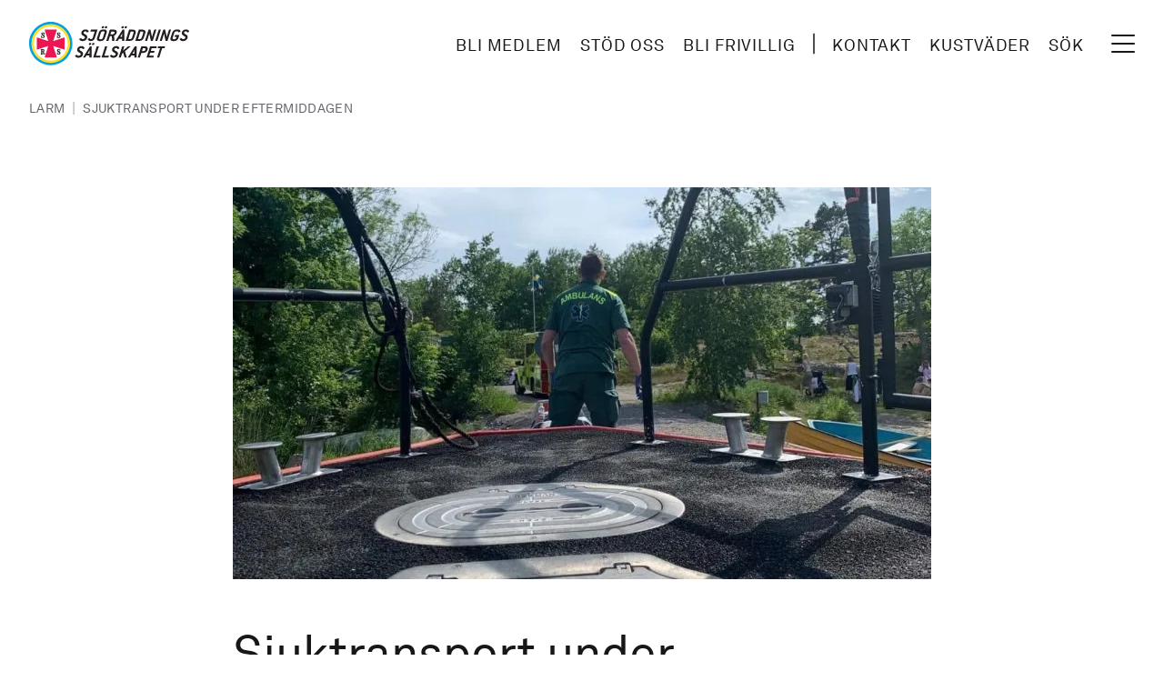

--- FILE ---
content_type: text/html; charset=UTF-8
request_url: https://www.sjoraddning.se/larm/sjoambulans-11
body_size: 15352
content:
<!DOCTYPE html>
<html lang="sv" dir="ltr" prefix="og: https://ogp.me/ns#">
  <head>
    <meta charset="utf-8" />
<meta name="description" content="Första larmet under eftermiddagen är en sjöambulans gällande en person som skurit sig illa. När vi kommer fram har man lyckats stoppa blödningen med hjälp av tryckförband. Personen befinner sig på badbryggan, och det är lite trixande att lasta ombord, men efter en stund löser det sig och vi går mot ambulans 9350 som väntar för att kunna transportera vidare till sjukhus." />
<link rel="canonical" href="https://www.sjoraddning.se/larm/sjoambulans-11" />
<link rel="shortlink" href="https://www.sjoraddning.se/larm/sjoambulans-11" />
<link rel="image_src" href="https://www.sjoraddning.se/sites/default/files/styles/tailwind_news_lg_2x/public/migrated/200619.jpg.webp?itok=lr_fi3rL" />
<meta property="og:site_name" content="Sjöräddningssällskapet" />
<meta property="og:type" content="Larm" />
<meta property="og:url" content="https://www.sjoraddning.se/larm/sjoambulans-11" />
<meta property="og:title" content="Sjuktransport under eftermiddagen, 19 jun 2020 - RS Arkösund" />
<meta property="og:description" content="Första larmet under eftermiddagen är en sjöambulans gällande en person som skurit sig illa. När vi kommer fram har man lyckats stoppa blödningen med hjälp av tryckförband. Personen befinner sig på badbryggan, och det är lite trixande att lasta ombord, men efter en stund löser det sig och vi går mot ambulans 9350 som väntar för att kunna transportera vidare till sjukhus." />
<meta property="og:image" content="https://www.sjoraddning.se/sites/default/files/styles/tailwind_news_lg_2x/public/migrated/200619.jpg.webp?itok=lr_fi3rL" />
<meta property="og:updated_time" content="2023-09-24T10:00:52+02:00" />
<meta property="article:modified_time" content="2023-09-24T10:00:52+02:00" />
<meta property="article:expiration_time" content="2020-06-19T15:12:00+02:00" />
<meta name="twitter:card" content="summary" />
<meta name="twitter:title" content="Sjuktransport under eftermiddagen" />
<meta name="twitter:description" content="Första larmet under eftermiddagen är en sjöambulans gällande en person som skurit sig illa. När vi kommer fram har man lyckats stoppa blödningen med hjälp av tryckförband. Personen befinner sig på badbryggan, och det är lite trixande att lasta ombord, men efter en stund löser det sig och vi går mot ambulans 9350 som väntar för att kunna transportera vidare till sjukhus." />
<meta name="twitter:url" content="https://www.sjoraddning.se/larm/sjoambulans-11" />
<meta name="Generator" content="Drupal 10 (https://www.drupal.org)" />
<meta name="MobileOptimized" content="width" />
<meta name="HandheldFriendly" content="true" />
<meta name="viewport" content="width=device-width, initial-scale=1.0" />
<script type="text/javascript" id="CookieConsent" src="https://policy.app.cookieinformation.com/uc.js" data-culture="sv" data-iab-enabled></script>
<script type="application/ld+json">{
    "@context": "https://schema.org",
    "@graph": [
        {
            "@type": "Article",
            "name": "Sjuktransport under eftermiddagen",
            "headline": "Sjuktransport under eftermiddagen",
            "description": "Första larmet under eftermiddagen är en sjöambulans gällande en person som skurit sig illa. När vi kommer fram har man lyckats stoppa blödningen med hjälp av tryckförband. Personen befinner sig på badbryggan, och det är lite trixande att lasta ombord, men efter en stund löser det sig och vi går mot ambulans 9350 som väntar för att kunna transportera vidare till sjukhus.",
            "image": {
                "@type": "ImageObject",
                "url": "https://www.sjoraddning.se/sites/default/files/styles/tailwind_news_lg_2x/public/migrated/200619.jpg.webp?itok=lr_fi3rL",
                "width": "1456",
                "height": "970"
            },
            "datePublished": "2020-06-19T15:12:00+0200"
        }
    ]
}</script>
<link rel="icon" href="/themes/custom/ssrs/favicon.ico" type="image/vnd.microsoft.icon" />
<script src="/sites/default/files/google_tag/www_sjoraddning_se/google_tag.script.js?t99o5s" defer></script>

    <title>Sjuktransport under eftermiddagen, 19 jun 2020 - RS Arkösund</title>
    <link rel="stylesheet" media="all" href="/sites/default/files/css/css_wf1nVejzcNYpQcfpIloqJIbw0L-sxiHc7kHfaT-0kew.css?delta=0&amp;language=sv&amp;theme=ssrs&amp;include=eJwrLi4q1k_PyU9KzNEtLqnMycxL1ymuLC5JzdVPSixOBQDFXww-" />
<link rel="stylesheet" media="all" href="/sites/default/files/css/css_Dlp2c2_PEQOTLvPtpmBVcliKKZPUuseouSS8a4yf8xQ.css?delta=1&amp;language=sv&amp;theme=ssrs&amp;include=eJwrLi4q1k_PyU9KzNEtLqnMycxL1ymuLC5JzdVPSixOBQDFXww-" />

    
    <link rel="apple-touch-icon" sizes="180x180" href="/themes/custom/ssrs/dist/images/favicons/apple-touch-icon.png">
    <link rel="icon" type="image/png" sizes="32x32" href="/themes/custom/ssrs/dist/images/favicons/favicon-32x32.png">
    <link rel="icon" type="image/png" sizes="16x16" href="/themes/custom/ssrs/dist/images/favicons/favicon-16x16.png">
    <link rel="manifest" href="/themes/custom/ssrs/dist/images/favicons/site.webmanifest">
    <link rel="mask-icon" href="/themes/custom/ssrs/dist/images/favicons/safari-pinned-tab.svg" color="#000000">
    <meta name="msapplication-TileColor" content="#ffffff">
    <meta name="msapplication-config" content="/themes/custom/ssrs/dist/images/favicons/browserconfig.xml">
    <meta name="theme-color" content="#ffffff">
    <meta name="format-detection" content="telephone=no">
    <link rel="preconnect" href="https://fonts.googleapis.com">
    <link rel="preconnect" href="https://fonts.gstatic.com" crossorigin>
    <link href="https://fonts.googleapis.com/css2?family=Libre+Baskerville:ital,wght@0,400;0,700;1,400&display=swap" rel="stylesheet">
  </head>
  <body class="antialiased has-no-js bg-gradient-to-br from-[#FBFCFD] to-[#EBEDEE] text-neutral-900 page-node-type--report">
        <a href="#main-content" class="sr-only focus:not-sr-only">
      Hoppa till huvudinnehåll
    </a>
    <noscript><iframe src="https://www.googletagmanager.com/ns.html?id=GTM-M8MBKFG" height="0" width="0" style="display:none;visibility:hidden"></iframe></noscript>
      <div class="flex flex-col" data-off-canvas-main-canvas>
    <div class="relative flex flex-col min-h-screen">
  <header class="px-[.75rem] py-[.75rem] z-50 bg-white md:px-6 md:py-4 xl:px-8 xl:py-6" role="banner">
  <div class="flex justify-between items-center">
    <div class="flex flex-shrink-0">
        <div class="flex flex-col w-full --branding">
    <div id="block-ssrs-branding">
  
    
        <a class="flex items-center" href="/" title="Home" rel="home">
      <svg title="Site logotype" class="hidden fl:block h-10 xl:h-12 2xl:h-14" fill="none" xmlns="http://www.w3.org/2000/svg" viewBox="0 0 250 68">
        <path d="M110.513 55.733h-10.171c-.205 0-.266-.084-.204-.278l5.409-17.008c.063-.195.177-.279.381-.279h2.843c.175 0 .265.084.204.28l-4.479 14.08c-.062.194-.001.278.204.278h6.743c.175 0 .267.084.204.278l-.754 2.37c-.061.195-.175.28-.38.28ZM123.592 55.733h-10.17c-.205 0-.266-.084-.204-.278l5.409-17.008c.063-.195.177-.279.381-.279h2.842c.176 0 .266.084.204.28l-4.478 14.08c-.062.194-.001.278.204.278h6.743c.176 0 .267.084.204.278l-.754 2.37c-.061.195-.176.28-.381.28ZM94.358 49.155c-.01.029.002.084-.007.112-.054.168-.196.251-.402.251h-2.136c-.204 0-.294-.083-.24-.251.007-.028.054-.083.064-.112l2.165-3.68c.083-.166.34-.618.819-1.482h.087c-.098.864-.122 1.316-.145 1.482l-.205 3.68Zm3.464 6.218-.032-17.008c-.015-.14-.086-.195-.231-.195h-2.107c-.175 0-.251.056-.354.195L84.25 55.373c-.018.056-.056.084-.065.112-.053.166.038.25.242.25h2.923c.146 0 .28-.056.354-.195l1.809-2.928c.073-.14.17-.167.346-.167h4.184c.176 0 .254.028.239.167l-.053 2.928c-.015.139.054.196.23.196h2.955c.205 0 .348-.085.402-.251.009-.028-.012-.056.006-.112Zm4.154-20.883c.312-.976-.239-1.729-1.264-1.729-1.023 0-2.053.753-2.364 1.729-.318 1.004.212 1.729 1.265 1.729 1.024 0 2.053-.752 2.363-1.73Zm-4.943 0c.31-.976-.24-1.729-1.265-1.729-1.023 0-2.053.753-2.364 1.729-.318 1.004.211 1.729 1.265 1.729 1.023 0 2.053-.752 2.364-1.73ZM164.387 49.153c-.01.029.003.084-.007.112-.053.168-.196.25-.401.25h-2.136c-.204 0-.295-.082-.241-.25.008-.028.055-.083.064-.112l2.165-3.68c.083-.167.34-.618.819-1.482h.088c-.1.864-.123 1.315-.147 1.482l-.204 3.68Zm3.465 6.218-.034-17.008c-.013-.14-.084-.195-.231-.195h-2.106c-.175 0-.252.056-.354.195l-10.851 17.008c-.018.056-.056.084-.065.111-.053.167.038.251.242.251h2.926c.147 0 .281-.056.355-.195l1.808-2.928c.074-.14.171-.167.347-.167h4.182c.177 0 .255.028.241.167l-.055 2.928c-.014.139.056.195.231.195h2.955c.205 0 .349-.084.401-.25.01-.028-.01-.056.008-.112ZM152.471 55.511c-.036.112-.189.224-.393.224l-2.675-.002c-.172 0-.222-.139-.222-.139s-1.982-6.794-2.054-6.998c-.073-.203-.224-.273-.48-.056-.256.218-1.639 1.478-1.639 1.478l-1.729 5.437c-.062.194-.177.278-.381.278h-2.78c-.204 0-.266-.084-.204-.278l5.408-17.008c.063-.195.177-.279.382-.279h2.779c.176 0 .267.084.204.28 0 0-1.838 5.777-1.924 6.063-.087.286.012.429.327.144.314-.285 7.434-6.375 7.434-6.375s.126-.112.269-.112h3.316c.205 0 .296.084.251.224a.624.624 0 0 1-.159.222s-8.22 7.048-8.333 7.155c-.113.107-.129.18-.097.308.032.126 2.704 9.238 2.704 9.238a.463.463 0 0 1-.004.196ZM181.731 43.532c-.354 1.116-1.574 2.008-2.745 2.008h-2.414c-.205 0-.267-.084-.204-.28l1.232-3.886c.063-.194.177-.278.381-.278h2.414c1.171 0 1.815.92 1.469 2.007l-.133.429Zm3.342-.232c.964-3.118-.904-5.132-4.028-5.132h-5.497c-.205 0-.319.084-.382.28l-5.409 17.007c-.061.194 0 .278.205.278h2.779c.204 0 .319-.084.381-.278l2.137-6.71c.062-.194.177-.278.382-.278h2.415c4.001 0 6.035-2.063 6.948-4.935l.069-.232ZM193.714 55.733h-10.013c-.206 0-.267-.084-.204-.278l5.409-17.008c.061-.195.176-.279.381-.279h10.014c.175 0 .265.084.203.28l-.754 2.37c-.062.194-.176.278-.38.278h-6.65c-.205 0-.319.084-.382.278l-1.178 3.71c-.062.194-.001.278.203.278h5.392c.204 0 .265.084.204.278l-.755 2.37c-.062.195-.176.28-.381.28h-5.391c-.204 0-.318.083-.38.278l-1.259 3.96c-.063.194-.002.278.203.278h6.648c.176 0 .267.084.205.278l-.753 2.37c-.063.195-.177.28-.382.28ZM211.352 41.096h-3.189c-.204 0-.318.084-.381.278l-4.478 14.08c-.061.195-.177.28-.381.28h-2.751c-.204 0-.265-.085-.203-.28l4.479-14.08c.061-.194 0-.278-.205-.278h-3.189c-.204 0-.265-.084-.204-.279l.754-2.37c.061-.195.177-.279.381-.279h10.298c.176 0 .267.084.205.28l-.754 2.37c-.062.194-.176.278-.382.278ZM78.7 42.567c-.418 1.31.6 1.961 2.365 2.853 2.666 1.351 3.853 3.009 2.98 5.754-.966 3.04-3.492 4.841-6.823 4.841h-.666c-1.961 0-3.326-.99-3.888-1.635-.715-.826-1.008-1.46-.919-1.74.017-.054.102-.139.237-.194 0 0 2.285-1.068 2.44-1.13.283-.114.37.008.574.45.278.604.963 1.182 2.007 1.182h.487c1.141 0 2.694-.813 3.088-1.914.574-1.61-.589-2.188-2.216-3.051-2.744-1.476-3.847-3.367-3.048-5.876.913-2.871 3.3-4.245 6.55-4.245h.438c1.251 0 2.434.617 3.07 1.174.894.781 1.32 2.006 1.214 2.339-.035.112-.112.167-.246.224l-2.312 1.016c-.067.029-.126.029-.156.029-.146 0-.152-.168-.247-.418-.273-.893-1.137-1.374-2.044-1.374h-.377c-1.14 0-2.145.573-2.508 1.715ZM133.218 42.567c-.416 1.31.601 1.961 2.366 2.853 2.667 1.351 3.854 3.009 2.981 5.754-.967 3.04-3.493 4.841-6.824 4.841h-.667c-1.959 0-3.325-.99-3.886-1.635-.716-.826-1.008-1.46-.921-1.74.018-.054.103-.139.238-.194 0 0 2.285-1.068 2.439-1.13.284-.114.372.008.575.45.278.604.963 1.182 2.007 1.182h.486c1.142 0 2.695-.813 3.089-1.914.574-1.61-.589-2.188-2.216-3.051-2.744-1.476-3.846-3.367-3.048-5.876.914-2.871 3.3-4.245 6.55-4.245h.439c1.25 0 2.433.617 3.07 1.174.893.781 1.32 2.006 1.213 2.339-.035.112-.112.167-.246.224l-2.312 1.016c-.067.029-.126.029-.156.029-.146 0-.152-.168-.247-.418-.272-.893-1.137-1.374-2.043-1.374h-.378c-1.14 0-2.145.573-2.509 1.715ZM115.162 25.087c-.362 1.143-1.544 2.008-2.714 2.008h-1.435c-1.169 0-1.822-.893-1.468-2.008l2.625-8.253c.355-1.114 1.575-2.007 2.745-2.007h1.435c1.169 0 1.802.864 1.438 2.007l-2.626 8.253Zm3.365 0 2.626-8.253c.94-2.955-.596-4.935-3.872-4.935h-1.435c-3.891 0-6.045 1.896-7.011 4.935l-2.624 8.253c-.941 2.956.565 4.935 3.871 4.935h1.435c4.031 0 6.07-1.978 7.01-4.935Zm3.405-16.589c.31-.977-.241-1.728-1.265-1.728s-2.053.751-2.363 1.728c-.32 1.003.21 1.728 1.264 1.728 1.023 0 2.053-.752 2.364-1.728Zm-4.945 0c.31-.977-.24-1.728-1.265-1.728-1.023 0-2.052.751-2.362 1.728-.32 1.003.21 1.728 1.263 1.728 1.024 0 2.053-.752 2.364-1.728ZM133.408 17.377c-.354 1.115-1.604 2.008-2.745 2.008h-3.218c-.206 0-.267-.085-.204-.279l1.179-3.709c.063-.194.177-.278.382-.278h3.217c1.141 0 1.814.92 1.469 2.007l-.08.251Zm-.195 12.017-.337-7.497s-.01-.144.067-.202c.077-.058.669-.397 1.471-1.019.784-.61 1.824-1.71 2.241-3.02l.088-.279c1.011-3.178-.853-5.185-4.106-5.185h-6.269c-.204 0-.319.083-.381.278l-5.409 17.008c-.063.194-.002.278.204.278h2.779c.204 0 .319-.084.382-.278l2.189-6.887c.063-.195.176-.279.382-.279h2.603c.165 0 .181.167.181.167l.323 7.082c.043.139.114.195.202.195h3.012c.205 0 .32-.084.364-.223a.264.264 0 0 0 .014-.14ZM145.22 23.163c-.01.029.002.084-.008.112-.053.168-.195.25-.401.25h-2.137c-.204 0-.294-.082-.241-.25.008-.028.056-.083.065-.112l2.166-3.68c.082-.167.339-.618.819-1.482h.087c-.1.864-.122 1.315-.146 1.483l-.204 3.679Zm3.464 6.217-.034-17.007c-.013-.14-.084-.194-.23-.194h-2.106c-.176 0-.252.054-.355.194L135.108 29.38c-.018.057-.055.085-.065.112-.053.167.037.251.243.251h2.925c.146 0 .281-.056.354-.195l1.809-2.928c.073-.14.171-.167.346-.167h4.183c.177 0 .255.027.241.167l-.054 2.928c-.014.139.055.195.23.195h2.956c.204 0 .348-.084.401-.25.01-.028-.011-.056.007-.113Zm4.154-20.882c.311-.977-.24-1.728-1.264-1.728s-2.053.751-2.364 1.728c-.319 1.003.212 1.728 1.265 1.728 1.024 0 2.053-.752 2.363-1.728Zm-4.944 0c.311-.977-.241-1.728-1.264-1.728-1.025 0-2.053.751-2.364 1.728-.32 1.003.211 1.728 1.265 1.728 1.023 0 2.053-.752 2.363-1.728ZM160.722 24.822c-.354 1.114-1.575 2.007-2.745 2.007h-2.75c-.205 0-.266-.084-.204-.279l3.547-11.153c.063-.194.177-.278.381-.278h2.75c1.141 0 1.814.92 1.468 2.007l-2.447 7.696Zm3.415-.251 2.287-7.194c1.012-3.178-1.165-5.185-4.168-5.185h-5.738c-.205 0-.319.083-.381.278l-5.41 17.008c-.062.194 0 .278.205.278h6.114c4.005 0 6.08-2.006 7.091-5.185ZM175.877 24.822c-.355 1.114-1.575 2.007-2.745 2.007h-2.75c-.204 0-.266-.084-.204-.279l3.548-11.153c.062-.194.176-.278.38-.278h2.75c1.141 0 1.814.92 1.468 2.007l-2.447 7.696Zm3.415-.251 2.287-7.194c1.012-3.178-1.165-5.185-4.168-5.185h-5.737c-.206 0-.32.083-.382.278l-5.41 17.008c-.061.194 0 .278.205.278h6.114c4.005 0 6.08-2.006 7.091-5.185ZM192.883 29.757h-2.428c-.176 0-.22-.14-.22-.14l-2.432-11.207-3.375 11.068c-.062.194-.176.279-.38.279h-2.721c-.205 0-.267-.085-.205-.279l5.41-17.007c.062-.195.176-.279.381-.279h2.457a.23.23 0 0 1 .22.139l2.368 11.32 3.439-11.18c.062-.195.176-.279.381-.279h2.691c.176 0 .267.084.204.279l-5.409 17.007c-.061.194-.176.279-.381.279ZM215.857 29.757h-2.428c-.176 0-.219-.14-.219-.14l-2.433-11.207-3.375 11.068c-.061.194-.176.279-.38.279h-2.721c-.205 0-.266-.085-.204-.279l5.409-17.007c.063-.195.176-.279.381-.279h2.458a.23.23 0 0 1 .219.139l2.369 11.32 3.438-11.18c.062-.195.176-.279.382-.279h2.691c.176 0 .266.084.204.279l-5.409 17.007c-.062.194-.177.279-.382.279ZM199.974 29.756h-2.78c-.205 0-.266-.084-.204-.278l5.409-17.008c.063-.195.177-.278.382-.278h2.779c.175 0 .266.083.204.278l-5.41 17.008c-.061.194-.176.278-.38.278ZM235.446 12.822c.892.78 1.226 2.034 1.121 2.37-.027.082-.112.167-.247.221l-2.709 1.2c-.067.027-.126.027-.155.027-.175 0-.181-.167-.258-.473-.223-.864-.461-1.339-1.476-1.339h-2.088c-1.17 0-2.39.893-2.745 2.008l-2.625 8.253c-.354 1.114.298 2.007 1.468 2.007h1.434c1.171 0 2.353-.865 2.716-2.007l.416-1.311c.063-.194-.028-.279-.203-.279h-2.751c-.204 0-.265-.084-.203-.278l.753-2.37c.063-.195.177-.28.381-.28h6.116c.204 0 .265.085.203.28l-1.348 4.238c-.939 2.956-2.896 4.934-7.01 4.934h-1.435c-3.306 0-4.812-1.979-3.871-4.934l2.624-8.253c.94-2.955 3.735-4.935 7.011-4.935h1.838c1.345 0 2.33.307 3.043.92ZM85.225 16.575c-.418 1.31.6 1.962 2.364 2.854 2.667 1.35 3.854 3.008 2.981 5.753-.966 3.04-3.492 4.841-6.824 4.841h-.666c-1.96 0-3.326-.99-3.887-1.634-.715-.827-1.008-1.461-.92-1.74.017-.055.103-.14.238-.194 0 0 2.284-1.068 2.439-1.13.284-.115.37.007.575.45.277.604.963 1.182 2.007 1.182h.487c1.14 0 2.693-.813 3.087-1.915.575-1.61-.588-2.188-2.215-3.051-2.744-1.476-3.847-3.366-3.05-5.876.915-2.87 3.301-4.245 6.551-4.245h.44c1.25 0 2.433.618 3.07 1.175.893.78 1.319 2.005 1.213 2.339-.036.111-.112.167-.247.223l-2.312 1.016c-.067.03-.126.03-.155.03-.147 0-.153-.169-.248-.42-.272-.892-1.136-1.373-2.043-1.373h-.377c-1.14 0-2.145.573-2.508 1.715ZM242.094 16.575c-.418 1.31.6 1.962 2.364 2.854 2.667 1.35 3.855 3.008 2.981 5.753-.966 3.04-3.492 4.841-6.824 4.841h-.666c-1.96 0-3.326-.99-3.887-1.634-.716-.827-1.007-1.461-.919-1.74.017-.055.102-.14.237-.194 0 0 2.285-1.068 2.439-1.13.284-.115.371.007.574.45.278.604.965 1.182 2.008 1.182h.486c1.142 0 2.694-.813 3.088-1.915.574-1.61-.589-2.188-2.215-3.051-2.744-1.476-3.847-3.366-3.049-5.876.914-2.87 3.3-4.245 6.55-4.245h.439c1.25 0 2.434.618 3.07 1.175.894.78 1.321 2.005 1.214 2.339-.036.111-.112.167-.246.223l-2.313 1.016c-.067.03-.126.03-.155.03-.146 0-.152-.169-.248-.42-.272-.892-1.136-1.373-2.043-1.373h-.377c-1.14 0-2.145.573-2.508 1.715ZM106.763 12.47c.063-.195-.028-.278-.203-.278h-9.65c-.204 0-.318.083-.38.278l-.754 2.37c-.061.196 0 .28.205.28h6.281c.206 0 .267.083.204.278l-2.86 8.974c-.612 1.955-1.754 2.663-2.927 2.663-.906 0-1.486-.284-1.864-1.17-.135-.318-.247-.584-.574-.45-.327.134-2.432 1.053-2.432 1.053-.165.056-.25.134-.255.25-.032.609 1.156 3.318 4.399 3.318 3.89 0 5.819-1.807 6.882-5.213l3.928-12.353Z" fill="#231F20"/>
        <path fill-rule="evenodd" clip-rule="evenodd" d="M67.645 33.822c0 18.678-15.145 33.825-33.82 33.825C15.142 67.647 0 52.5 0 33.822 0 15.146 15.143 0 33.824 0c18.676 0 33.82 15.146 33.82 33.822Z" fill="#00A0E4"/>
        <path fill-rule="evenodd" clip-rule="evenodd" d="M64.001 33.823c0 16.668-13.51 30.18-30.175 30.18-16.67 0-30.18-13.512-30.18-30.18 0-16.665 13.51-30.178 30.18-30.178C50.49 3.645 64 17.158 64 33.823Z" fill="#FFDE2D"/>
        <path fill-rule="evenodd" clip-rule="evenodd" d="M60.36 33.826c0 14.657-11.884 26.54-26.537 26.54-14.656 0-26.54-11.883-26.54-26.54 0-14.655 11.884-26.535 26.54-26.535 14.653 0 26.537 11.88 26.537 26.535Z" fill="#fff"/>
        <path d="m55.473 24.404-.144-.154-17.382 5.639-.2-.194 5.636-17.385-.153-.149H24.41l-.155.149 5.638 17.385-.2.194L12.31 24.25l-.141.16v18.819l.141.15 17.383-5.635.2.195-5.638 17.388.153.145h18.826l.149-.145-5.636-17.388.2-.195 17.382 5.635.144-.148V24.404Z" fill="#ED1651"/><path d="M20.517 43.543h.57c.862 0 1.214.377 1.214 1.282 0 .91-.352 1.296-1.214 1.296h-.57v-2.578Zm0 5.747v-2.213h.48c.797 0 .797.526.826 1.584.035 1.553.366 2.298 1.59 2.298 1.064 0 1.468-.59 1.468-1.967v-.133h-.636c0 .097.01.176.01.259 0 .511-.134.758-.366.758-.313 0-.297-.49-.35-1.294-.061-1.065-.353-1.588-1.377-1.807 1.214-.081 1.835-.725 1.835-1.912 0-1.717-.975-2.284-3.138-2.284H18.11v.964c.522.015.683.108.683.574v5.173c0 .472-.161.565-.683.575v.967h3.087v-.967c-.516-.01-.681-.103-.681-.575ZM18.992 21.54h.935c.115 1.74.976 2.71 1.912 2.71.566 0 .991-.34.991-.866 0-.594-.32-.991-.991-1.432-.822-.549-1.352-.921-1.669-1.189-.72-.611-1.127-1.1-1.127-1.983 0-1.27.967-2.193 2.23-2.193.77 0 1.38.208 1.847.713l.33-.513h.735v3.075h-.94c-.099-1.51-.772-2.32-1.63-2.32-.612 0-.936.319-.936.781 0 .581.503.914 1.388 1.47 1.482.934 2.316 1.62 2.316 3.053 0 1.462-.975 2.393-2.419 2.393-.719 0-1.401-.26-1.87-.769l-.358.568h-.744V21.54ZM43.605 21.54h.938c.113 1.74.973 2.71 1.908 2.71.567 0 .991-.34.991-.866 0-.594-.32-.991-.989-1.432-.824-.549-1.352-.921-1.669-1.189-.72-.611-1.127-1.1-1.127-1.983 0-1.27.968-2.193 2.23-2.193.771 0 1.378.208 1.846.713l.33-.513h.733v3.075h-.934c-.1-1.51-.773-2.32-1.635-2.32-.61 0-.935.319-.935.781 0 .581.503.914 1.388 1.47 1.482.934 2.315 1.62 2.315 3.053 0 1.462-.978 2.393-2.416 2.393-.721 0-1.405-.26-1.874-.769l-.355.568h-.745V21.54ZM43.605 47.336h.938c.113 1.738.973 2.705 1.908 2.705.567 0 .991-.34.991-.86 0-.597-.32-.995-.989-1.435-.824-.55-1.352-.923-1.669-1.19-.72-.608-1.127-1.098-1.127-1.98 0-1.273.968-2.196 2.23-2.196.771 0 1.378.214 1.846.711l.33-.51h.733v3.074h-.934c-.1-1.513-.773-2.319-1.635-2.319-.61 0-.935.318-.935.782 0 .582.503.907 1.388 1.465 1.482.94 2.315 1.624 2.315 3.057 0 1.457-.978 2.395-2.416 2.395-.721 0-1.405-.262-1.874-.774l-.355.572h-.745v-3.497Z" fill="#231F20"/>
      </svg>
      <svg title="Site logotype" class="h-8 fl:hidden" fill="none" xmlns="http://www.w3.org/2000/svg" viewBox="0 0 68 68">
        <path fill-rule="evenodd" clip-rule="evenodd" d="M67.645 33.822c0 18.678-15.145 33.825-33.82 33.825C15.142 67.647 0 52.5 0 33.822 0 15.146 15.143 0 33.824 0c18.676 0 33.82 15.146 33.82 33.822Z" fill="#00A0E4"/>
        <path fill-rule="evenodd" clip-rule="evenodd" d="M64.001 33.823c0 16.668-13.51 30.18-30.175 30.18-16.67 0-30.18-13.512-30.18-30.18 0-16.665 13.51-30.178 30.18-30.178C50.49 3.645 64 17.158 64 33.823Z" fill="#FFDE2D"/>
        <path fill-rule="evenodd" clip-rule="evenodd" d="M60.36 33.826c0 14.657-11.884 26.54-26.537 26.54-14.656 0-26.54-11.883-26.54-26.54 0-14.655 11.884-26.535 26.54-26.535 14.653 0 26.537 11.88 26.537 26.535Z" fill="#fff"/>
        <path d="m55.473 24.404-.144-.154-17.382 5.639-.2-.194 5.636-17.385-.153-.149H24.41l-.155.149 5.638 17.385-.2.194L12.31 24.25l-.141.16v18.819l.141.15 17.383-5.635.2.195-5.638 17.388.153.145h18.826l.149-.145-5.636-17.388.2-.195 17.382 5.635.144-.148V24.404Z" fill="#ED1651"/><path d="M20.517 43.543h.57c.862 0 1.214.377 1.214 1.282 0 .91-.352 1.296-1.214 1.296h-.57v-2.578Zm0 5.747v-2.213h.48c.797 0 .797.526.826 1.584.035 1.553.366 2.298 1.59 2.298 1.064 0 1.468-.59 1.468-1.967v-.133h-.636c0 .097.01.176.01.259 0 .511-.134.758-.366.758-.313 0-.297-.49-.35-1.294-.061-1.065-.353-1.588-1.377-1.807 1.214-.081 1.835-.725 1.835-1.912 0-1.717-.975-2.284-3.138-2.284H18.11v.964c.522.015.683.108.683.574v5.173c0 .472-.161.565-.683.575v.967h3.087v-.967c-.516-.01-.681-.103-.681-.575ZM18.992 21.54h.935c.115 1.74.976 2.71 1.912 2.71.566 0 .991-.34.991-.866 0-.594-.32-.991-.991-1.432-.822-.549-1.352-.921-1.669-1.189-.72-.611-1.127-1.1-1.127-1.983 0-1.27.967-2.193 2.23-2.193.77 0 1.38.208 1.847.713l.33-.513h.735v3.075h-.94c-.099-1.51-.772-2.32-1.63-2.32-.612 0-.936.319-.936.781 0 .581.503.914 1.388 1.47 1.482.934 2.316 1.62 2.316 3.053 0 1.462-.975 2.393-2.419 2.393-.719 0-1.401-.26-1.87-.769l-.358.568h-.744V21.54ZM43.605 21.54h.938c.113 1.74.973 2.71 1.908 2.71.567 0 .991-.34.991-.866 0-.594-.32-.991-.989-1.432-.824-.549-1.352-.921-1.669-1.189-.72-.611-1.127-1.1-1.127-1.983 0-1.27.968-2.193 2.23-2.193.771 0 1.378.208 1.846.713l.33-.513h.733v3.075h-.934c-.1-1.51-.773-2.32-1.635-2.32-.61 0-.935.319-.935.781 0 .581.503.914 1.388 1.47 1.482.934 2.315 1.62 2.315 3.053 0 1.462-.978 2.393-2.416 2.393-.721 0-1.405-.26-1.874-.769l-.355.568h-.745V21.54ZM43.605 47.336h.938c.113 1.738.973 2.705 1.908 2.705.567 0 .991-.34.991-.86 0-.597-.32-.995-.989-1.435-.824-.55-1.352-.923-1.669-1.19-.72-.608-1.127-1.098-1.127-1.98 0-1.273.968-2.196 2.23-2.196.771 0 1.378.214 1.846.711l.33-.51h.733v3.074h-.934c-.1-1.513-.773-2.319-1.635-2.319-.61 0-.935.318-.935.782 0 .582.503.907 1.388 1.465 1.482.94 2.315 1.624 2.315 3.057 0 1.457-.978 2.395-2.416 2.395-.721 0-1.405-.262-1.874-.774l-.355.572h-.745v-3.497Z" fill="#231F20"/>
      </svg>
    </a>
        <a class="sr-only" href="https://www.sjoraddning.se/" title="Home" rel="home">Sjöräddningssällskapet</a>
    
</div>

  </div>

    </div>
    <div class="flex items-center md:absolute md:right-12">
      <nav role="call to action and tools navigation" aria-labelledby="block-ssrs-cta-and-tools-menu" class="flex items-center sm:mr-4 lg:mr-6 xl:mr-8">
          
        
  
  
            <ul class="menu-cta list-style-none">
                         <li  class="inline-block">
        <a href="/medlemskap/bli-medlem" class="block py-1 px-1 font-sans text-neutral-900 text-xs uppercase tracking-wider underline-offset-8 hover:underline focus:underline xs:py-1 xs:px-2 xs:text-sm sm:pb-[.125rem] fl:decoration-2 fl:text-base xl:text-md 2xl:text-lg 2xl:px-4" data-drupal-link-system-path="medlemskap/bli-medlem">Bli medlem</a>
                      </li>
                     <li  class="inline-block">
        <a href="/stod-oss" class="block py-1 px-1 font-sans text-neutral-900 text-xs uppercase tracking-wider underline-offset-8 hover:underline focus:underline xs:py-1 xs:px-2 xs:text-sm sm:pb-[.125rem] fl:decoration-2 fl:text-base xl:text-md 2xl:text-lg 2xl:px-4" data-drupal-link-system-path="node/4100">Stöd oss</a>
                      </li>
                     <li  class="inline-block">
        <a href="/frivilliga-sjoraddare" class="block py-1 px-1 font-sans text-neutral-900 text-xs uppercase tracking-wider underline-offset-8 hover:underline focus:underline xs:py-1 xs:px-2 xs:text-sm sm:pb-[.125rem] fl:decoration-2 fl:text-base xl:text-md 2xl:text-lg 2xl:px-4" data-drupal-link-system-path="node/4204">Bli frivillig</a>
                      </li>
        </ul>
  


  

        <svg title="Line icon" class="hidden sm:w-4 lg:w-6 2xl:w-8 sm:block fl:hidden" fill="none" xmlns="http://www.w3.org/2000/svg" viewBox="0 0 48 48"><path fill-rule="evenodd" clip-rule="evenodd" d="M23.5 1.5a1 1 0 0 1 1 1v43a1 1 0 1 1-2 0v-43a1 1 0 0 1 1-1Z" fill="#171717"/></svg>
        <svg title="Line icon" class="hidden w-6 fl:block 2xl:w-8 5xl:w-10" fill="none" xmlns="http://www.w3.org/2000/svg" viewBox="0 0 48 48"><path fill-rule="evenodd" clip-rule="evenodd" d="M24.5 1.5a1 1 0 0 1 1 1v43a1 1 0 0 1-1 1h-1a1 1 0 0 1-1-1v-43a1 1 0 0 1 1-1h1Z" fill="#171717"/></svg>
        <div class="hidden sm:block">
            
        
  
  
            <ul class="list-style-none flex flex-col sm:block">
                         <li  class="inline-block px-6 py-3 first:pt-6 last:pb-6 sm:p-0 sm:first:pt-0 sm:last:pb-0">
        <a href="/kontakt" class="block font-sans text-neutral-900 text-md uppercase decoration-2 underline-offset-8 tracking-wider hover:underline focus:underline sm:py-1 sm:px-2 sm:pb-[.125rem] sm:text-sm fl:text-base xl:text-md 2xl:text-lg 2xl:px-4" data-drupal-link-system-path="node/4098">Kontakt</a>
                      </li>
                     <li  class="inline-block px-6 py-3 first:pt-6 last:pb-6 sm:p-0 sm:first:pt-0 sm:last:pb-0">
        <a href="/vader" class="block font-sans text-neutral-900 text-md uppercase decoration-2 underline-offset-8 tracking-wider hover:underline focus:underline sm:py-1 sm:px-2 sm:pb-[.125rem] sm:text-sm fl:text-base xl:text-md 2xl:text-lg 2xl:px-4" data-drupal-link-system-path="node/4097">Kustväder</a>
                      </li>
                     <li  class="inline-block px-6 py-3 first:pt-6 last:pb-6 sm:p-0 sm:first:pt-0 sm:last:pb-0">
        <a href="/sok" class="block font-sans text-neutral-900 text-md uppercase decoration-2 underline-offset-8 tracking-wider hover:underline focus:underline sm:py-1 sm:px-2 sm:pb-[.125rem] sm:text-sm fl:text-base xl:text-md 2xl:text-lg 2xl:px-4" data-drupal-link-system-path="sok">Sök</a>
                      </li>
        </ul>
  


  

        </div>
      </nav>
    </div>
    <button class="js-menu-main-open hamburger hamburger--squeeze h-[1.375rem] fl:h-6 3xl:h-8 lg:absolute lg:right-8" aria-expanded="false" aria-haspopup="menu" aria-label="Meny">
      <div class="hamburger-box">
        <div class="hamburger-inner"></div>
      </div>
    </button>
  </div>
</header>

    <main class="relative flex flex-col flex-grow mb-12 md:mb-24" role="main">
        <div class="flex flex-col w-full --pre-content">
    <div id="block-ssrs-breadcrumbs">
  
    
        <nav role="navigation" aria-labelledby="system-breadcrumb">
    <h2 id="system-breadcrumb" class="sr-only">Länkstig</h2>
    <div class="px-4 lg:px-6 pl-4 md:pl-6 xl:pl-8">
      <ol class="list-style-none flex flex-wrap">
                  <li class="inline-flex items-center justify-center uppercase last:mr-0 only:hidden">
                          <a class="block py-3 text-[.625rem] text-gray-700 tracking-wide leading-none underline-offset-4 hover:underline focus:underline xs:text-xs md:text-sm md:py-4" href="/larm">Larm</a><span class="px-2 text-gray-500">|</span>
                      </li>
                  <li class="inline-flex items-center justify-center uppercase last:mr-0 only:hidden">
                          <span class="text-gray-700 leading-none tracking-wide text-[.625rem] xs:text-xs md:text-sm">Sjuktransport under eftermiddagen</span>
                      </li>
              </ol>
    </div>
  </nav>

  </div>
<div data-drupal-messages-fallback class="hidden"></div>

  </div>

  
  <div class="js-menu-wrapper h-0 w-full sm:absolute sm:top-0 sm:right-0 sm:w-fit sm:-z-50">
    <div class="js-main-navigation-tools -translate-y-1 transition duration-150 ease-[cubic-bezier(0.16,1,0.3,1)] motion-reduce:transition-none motion-reduce:duration-0 bg-yellow-500 w-full transform opacity-0 invisible flex flex-col sm:hidden " style="will-change: transform, opacity;">
        
        
  
  
            <ul class="list-style-none flex flex-col sm:block">
                         <li  class="inline-block px-6 py-3 first:pt-6 last:pb-6 sm:p-0 sm:first:pt-0 sm:last:pb-0">
        <a href="/kontakt" class="block font-sans text-neutral-900 text-md uppercase decoration-2 underline-offset-8 tracking-wider hover:underline focus:underline sm:py-1 sm:px-2 sm:pb-[.125rem] sm:text-sm fl:text-base xl:text-md 2xl:text-lg 2xl:px-4" data-drupal-link-system-path="node/4098">Kontakt</a>
                      </li>
                     <li  class="inline-block px-6 py-3 first:pt-6 last:pb-6 sm:p-0 sm:first:pt-0 sm:last:pb-0">
        <a href="/vader" class="block font-sans text-neutral-900 text-md uppercase decoration-2 underline-offset-8 tracking-wider hover:underline focus:underline sm:py-1 sm:px-2 sm:pb-[.125rem] sm:text-sm fl:text-base xl:text-md 2xl:text-lg 2xl:px-4" data-drupal-link-system-path="node/4097">Kustväder</a>
                      </li>
                     <li  class="inline-block px-6 py-3 first:pt-6 last:pb-6 sm:p-0 sm:first:pt-0 sm:last:pb-0">
        <a href="/sok" class="block font-sans text-neutral-900 text-md uppercase decoration-2 underline-offset-8 tracking-wider hover:underline focus:underline sm:py-1 sm:px-2 sm:pb-[.125rem] sm:text-sm fl:text-base xl:text-md 2xl:text-lg 2xl:px-4" data-drupal-link-system-path="sok">Sök</a>
                      </li>
        </ul>
  


  

    </div>
      

<nav role="navigation" aria-labelledby="block-ssrs-main-menu" id="block-ssrs-main-menu" class="flex items-center w-full sm:w-auto">

      
        

<div class="js-main-navigation -translate-y-1 transition duration-150 ease-[cubic-bezier(0.16,1,0.3,1)] motion-reduce:transition-none motion-reduce:duration-0 bg-gradient-to-b from-neutral-50 to-white w-full transform opacity-0 invisible flex flex-col sm:w-fit" style="will-change: transform, opacity;">

  

  
                  <ul class="flex flex-col sm:pr-24">
      
          
      
      <li  class="flex relative px-6 py-3 first:pt-6 last:pb-6 sm:px-5 sm:py-2 sm:first:pt-4 sm:last:pb-4 lg:inline-flex lg:px-6 lg:py-[.575rem] lg:first:pt-6 lg:last:pb-6">
          <a href="/medlemskap" title="Här kan du läsa om vad som ingår i ditt medlemskap samt bli medlem" class="inline-flex text-md uppercase tracking-wider decoration-2 underline-offset-8 w-full sm:text-sm fl:text-base xl:text-md 2xl:text-lg hover:underline focus:underline" data-drupal-link-system-path="node/4145">Medlemskap</a>
      </li>
          
      
      <li  class="flex relative px-6 py-3 first:pt-6 last:pb-6 sm:px-5 sm:py-2 sm:first:pt-4 sm:last:pb-4 lg:inline-flex lg:px-6 lg:py-[.575rem] lg:first:pt-6 lg:last:pb-6">
          <a href="/stod-oss" class="inline-flex text-md uppercase tracking-wider decoration-2 underline-offset-8 w-full sm:text-sm fl:text-base xl:text-md 2xl:text-lg hover:underline focus:underline" data-drupal-link-system-path="node/4100">Stöd oss</a>
      </li>
          
      
      <li  class="flex relative px-6 py-3 first:pt-6 last:pb-6 sm:px-5 sm:py-2 sm:first:pt-4 sm:last:pb-4 lg:inline-flex lg:px-6 lg:py-[.575rem] lg:first:pt-6 lg:last:pb-6">
          <a href="/frivilliga-sjoraddare" title="Läs mer om hur det är att vara frivillig sjöräddare" class="inline-flex text-md uppercase tracking-wider decoration-2 underline-offset-8 w-full sm:text-sm fl:text-base xl:text-md 2xl:text-lg hover:underline focus:underline" data-drupal-link-system-path="node/4204">Bli frivillig</a>
      </li>
          
      
      <li  class="flex relative px-6 py-3 first:pt-6 last:pb-6 sm:px-5 sm:py-2 sm:first:pt-4 sm:last:pb-4 lg:inline-flex lg:px-6 lg:py-[.575rem] lg:first:pt-6 lg:last:pb-6">
          <a href="/sjosakerhet" title="Bli säkrare på sjön. Här finns information och inspiration för ett tryggare båtliv." class="inline-flex text-md uppercase tracking-wider decoration-2 underline-offset-8 w-full sm:text-sm fl:text-base xl:text-md 2xl:text-lg hover:underline focus:underline" data-drupal-link-system-path="node/4203">Sjösäkerhet</a>
      </li>
          
      
      <li  class="flex relative px-6 py-3 first:pt-6 last:pb-6 sm:px-5 sm:py-2 sm:first:pt-4 sm:last:pb-4 lg:inline-flex lg:px-6 lg:py-[.575rem] lg:first:pt-6 lg:last:pb-6">
          <a href="/larm" class="inline-flex text-md uppercase tracking-wider decoration-2 underline-offset-8 w-full sm:text-sm fl:text-base xl:text-md 2xl:text-lg hover:underline focus:underline" data-drupal-link-system-path="larm">Larm</a>
      </li>
          
      
      <li  class="flex relative px-6 py-3 first:pt-6 last:pb-6 sm:px-5 sm:py-2 sm:first:pt-4 sm:last:pb-4 lg:inline-flex lg:px-6 lg:py-[.575rem] lg:first:pt-6 lg:last:pb-6">
          <a href="/raddningsflotta" class="inline-flex text-md uppercase tracking-wider decoration-2 underline-offset-8 w-full sm:text-sm fl:text-base xl:text-md 2xl:text-lg hover:underline focus:underline" data-drupal-link-system-path="node/4245">Räddningsflotta</a>
      </li>
          
      
      <li  class="flex relative px-6 py-3 first:pt-6 last:pb-6 sm:px-5 sm:py-2 sm:first:pt-4 sm:last:pb-4 lg:inline-flex lg:px-6 lg:py-[.575rem] lg:first:pt-6 lg:last:pb-6">
          <a href="/raddningsstationer" title="/raddningsstationer" class="inline-flex text-md uppercase tracking-wider decoration-2 underline-offset-8 w-full sm:text-sm fl:text-base xl:text-md 2xl:text-lg hover:underline focus:underline" data-drupal-link-system-path="raddningsstationer">Räddningsstationer</a>
      </li>
          
      
      <li  class="flex relative px-6 py-3 first:pt-6 last:pb-6 sm:px-5 sm:py-2 sm:first:pt-4 sm:last:pb-4 lg:inline-flex lg:px-6 lg:py-[.575rem] lg:first:pt-6 lg:last:pb-6">
          <a href="/forskning-och-utveckling" class="inline-flex text-md uppercase tracking-wider decoration-2 underline-offset-8 w-full sm:text-sm fl:text-base xl:text-md 2xl:text-lg hover:underline focus:underline" data-drupal-link-system-path="node/4339">Forskning och utveckling</a>
      </li>
          
      
      <li  class="flex relative px-6 py-3 first:pt-6 last:pb-6 sm:px-5 sm:py-2 sm:first:pt-4 sm:last:pb-4 lg:inline-flex lg:px-6 lg:py-[.575rem] lg:first:pt-6 lg:last:pb-6">
          <a href="/om-oss" title="Läs mer om vår organisation och historia" class="inline-flex text-md uppercase tracking-wider decoration-2 underline-offset-8 w-full sm:text-sm fl:text-base xl:text-md 2xl:text-lg hover:underline focus:underline" data-drupal-link-system-path="node/4206">Om oss</a>
      </li>
      </ul>
    

  <a href="https://webshop.sjoraddning.se/" class="bg-black px-6 py-3 decoration-2 underline-offset-8 sm:px-5 sm:py-2 lg:px-6 lg:py-4 text-white uppercase text-md hover:underline focus:underline hover:text-neutral-900 focus:text-neutral-900 hover:bg-yellow-500 focus:bg-yellow-500 sm:text-sm fl:text-base xl:text-md 2xl:text-lg">
    Webbshop
  </a>
</div>

  </nav>


  </div>

    <a id="main-content" tabindex="-1"></a>
  <div class="w-full">
      <div class="flex flex-col w-full --content">
    <div id="block-ssrs-content">
  
    
      
<article class="mx-auto mt-6 max-w-screen-md md:mt-16">

            <div><div>
  
  
            <div>  <div loading="lazy" width="640" height="360">
      <picture>
                        <source srcset="/sites/default/files/styles/16_9_768_x1/public/migrated/200619.jpg.webp?itok=i1lS-U3e 1x, /sites/default/files/styles/16_9_768_x2/public/migrated/200619.jpg.webp?itok=puJivNHd 2x" media="all and (min-width: 640px)" type="image/webp" width="768" height="431"/>
                  <source srcset="/sites/default/files/styles/16_9_640_x1/public/migrated/200619.jpg.webp?itok=O-uW_Xsc 1x, /sites/default/files/styles/16_9_414_x2/public/migrated/200619.jpg.webp?itok=RAVhy3_z 2x" media="all and (min-width: 414px)" type="image/webp" width="640" height="360"/>
                  <source srcset="/sites/default/files/styles/16_9_414_x1/public/migrated/200619.jpg.webp?itok=uBT4ci7Z 1x, /sites/default/files/styles/16_9_414_x2/public/migrated/200619.jpg.webp?itok=RAVhy3_z 2x" media="all and (min-width: 0px)" type="image/webp" width="382" height="215"/>
                          <img loading="lazy" width="640" height="360" src="/sites/default/files/styles/16_9_640_x1/public/migrated/200619.jpg.webp?itok=O-uW_Xsc" class="w-full" />

    </picture>
  </div>

</div>
      
</div>
</div>
      
  <div>
    <h1 class="mt-12 text-6xl leading-tight px-4 md:px-0 md:text-7xl lg:text-[3.25rem]">
Sjuktransport under eftermiddagen</h1>
    
<div  class="mt-4 mb-8 prose report-body sm:prose-sm md:prose-md mx-4 md:mx-0 md:pl-2">
  
  

      <p>Första larmet under eftermiddagen är en sjöambulans gällande en person som skurit sig illa. När vi kommer fram har man lyckats stoppa blödningen med hjälp av tryckförband. Personen befinner sig på badbryggan, och det är lite trixande att lasta ombord, men efter en stund löser det sig och vi går mot ambulans 9350 som väntar för att kunna transportera vidare till sjukhus.</p>

  </div>

    <section class="bg-white px-4 py-6 md:px-20 md:pt-16 md:pb-14">
      <table class="w-full text-base md:text-md hyphens-auto">
        <tr>
          <th colspan="2" class="text-left text-base md:text-md font-normal font-sans leading-none tracking-wide text-gray-700 uppercase pb-2">Utryckning</th>
        </tr>
                  <tr class="flex py-[0.625rem] shadow-[inset_0_-2px_0_#e5e5e5]">
            <td class="w-2/5 p-0 pr-2 text-base md:text-md leading-relaxed md:leading-normal align-top sm:align-middle">Räddningsstation:</td>
            <td class="w-3/5 p-0 text-base md:text-md leading-relaxed md:leading-normal align-top sm:align-middle"><span class="inline-block text-blue-600 underline-offset-2 hover:text-blue-700 hover:underline focus:text-blue-700 focus:underline">
            <div><a href="/raddningsstationer/arkosund" hreflang="sv">Arkösund</a></div>
      </span></td>
          </tr>
                          <tr class="flex py-[0.625rem] shadow-[inset_0_-2px_0_#e5e5e5]">
            <td class="w-2/5 p-0 pr-2 text-base md:text-md leading-relaxed md:leading-normal align-top sm:align-middle">Larm inkommer:</td>
            <td class="w-3/5 p-0 text-base md:text-md leading-relaxed md:leading-normal align-top sm:align-middle">
            <div><time datetime="2020-06-19T15:12:00Z">2020-06-19 17:12</time>
</div>
      </td>
          </tr>
                          <tr class="flex py-[0.625rem] shadow-[inset_0_-2px_0_#e5e5e5]">
            <td class="w-2/5 p-0 pr-2 text-base md:text-md leading-relaxed md:leading-normal align-top sm:align-middle">Uppdragstyp:</td>
            <td class="w-3/5 p-0 text-base md:text-md leading-relaxed md:leading-normal align-top sm:align-middle">
            <div>Larm</div>
      </td>
          </tr>
                                                                              </table>
    </section>
  </div>
</article>

  <div class="mx-auto max-w-screen-md mt-4 md:mt-6">
    <p class="px-4 text-base font-sans text-gray-700 leading-relaxed md:ml-1 md:px-0">På grund av de nödställdas integritet och uppdragets karaktär publiceras inte alla larm på hemsidan. Larmen har även en viss fördröjning för att säkerställa informationens korrekthet.</p>
  </div>

  </div>

  </div>

  </div>
</main>

      <div class="mb-12 -mt-4 px-4 sm:px-0 md:-mt-6 md:mb-24">
      
<section  class="mx-auto sm:mx-auto sm:max-w-md md:max-w-lg" aria-label="Ge en gåva till Sjöräddningssällskapet">
  
  <h2 class="flex justify-center font-sans mb-8 text-4xl md:text-5xl lg:text-[2.875rem]">Ge en gåva</h2>
  <div class="grid grid-cols-3 grid-rows-2 items-start justify-center gap-2 text-base text-black text-center font-sans-bold tracking-12 sm:flex sm:flex-nowrap sm:text-md sm:gap-4 md:text-lg">
    <a href="/ge-gava?type=private&amp;amount=300" class="bg-yellow-500 py-4 px-6 whitespace-nowrap sm:px-0 sm:min-w-[8.6875rem] sm:py-6 md:py-8 hover:bg-black hover:text-white focus:bg-black focus:text-white hover:cursor-pointer">300 KR</a>
    <a href="/ge-gava?type=private&amp;amount=500" class="bg-yellow-500 py-4 px-6 whitespace-nowrap sm:px-0 sm:min-w-[8.6875rem] sm:py-6 md:py-8 hover:bg-black hover:text-white focus:bg-black focus:text-white hover:cursor-pointer">500 KR</a>
    <a href="/ge-gava?type=private&amp;amount=1000" class="bg-yellow-500 py-4 px-6 whitespace-nowrap sm:py-6 sm:px-0 sm:min-w-[8.6875rem] md:py-8 hover:bg-black hover:text-white focus:bg-black focus:text-white hover:cursor-pointer">1 000 KR</a>
    <a href="/ge-gava?type=private&amp;amount=other" class="col-span-3 bg-yellow-500 py-4 px-6 max-width uppercase whitespace-nowrap hover:bg-black hover:text-white focus:bg-black focus:text-white hover:cursor-pointer sm:w-auto sm:py-6 md:py-8">Valfritt</a>
  </div>
  
</section>
    </div>
  
      
        <div class="flex flex-col w-full --post-content">
    <section id="block-ssrs-short-info" class="mb-12 md:px-0 md:mb-24">
  <div class="bg-white mx-auto max-w-screen-md px-6 pb-6 pt-5 md:px-8 md:pb-8 md:pt-7">
    
          <h2 class="mb-2 text-lg md:text-2xl">Vi är en ideell förening som räddar liv till sjöss</h2>
        
          <p>Sjöräddningssällskapet startades av eldsjälar för över 100 år sedan. Och så är det fortfarande. Alla räddningsbåtar har frivillig besättning som är beredd att ställa upp dygnet runt, året om. Vi är med i cirka 90 procent av all sjöräddning i Sverige, utan bidrag från staten. Hela verksamheten bygger på gåvor, medlemskap och ideella insatser.</p><p><a href="/om-oss" data-entity-type="node" data-entity-uuid="fd004922-7e47-4d3d-967a-8aae2ad7548d" data-entity-substitution="canonical" title="Om oss">Läs mer om Sjöräddningssällskapet</a></p>
      </div>
</section>

  </div>

  
  
<footer class="bg-white flex flex-col items-center px-4 py-12 sm:px-8 gap-12 md:px-12 xl:gap-16 xl:px-16 xl:py-16" role="contentinfo">

  <div class="container mx-auto flex flex-col gap-12 sxl:flex-row sxl:justify-between xl:gap-16">
    <div class="flex flex-col gap-12 items-start sm:flex-row xl:gap-16">
      <div class="flex flex-col gap-2">
        <address class="w-full not-italic flex items-center text-sm leading-7">
          Sjöräddningssällskapet<br>
          Box 5025<br>
          426 05 Västra Frölunda
        </address>
      </div>

      <div class="banking-credentials flex flex-col gap-2 order-2 lg:order-2">
        <div class="text-sm leading-7">
          <p>Swish: 900 5000</p>
          <p>Plusgiro: 900 500-0</p>
          <p>Bankgiro: 900-5000</p>
        </div>
      </div>
    </div>

    <div class="flex flex-col gap-2 order-first sm:order-last">

        <div class="w-full flex --footer-navigation">
    

<nav role="navigation" aria-labelledby="block-ssrs-footer-menu" id="block-ssrs-footer-menu">
      
        
  
  
            <ul class="list-style-none grid grid-cols-1 gap-y-1 gap-x-6 w-max sm:gap-x-6 sm:grid-cols-[repeat(4,auto)] sxl:gap-x-8 xl:gap-x-12">
                         <li  class="inline-block">
        <a href="/om-oss/var-historia" class="block text-sm text-neutral-900 underline-offset-2 leading-7 hover:underline focus:underline" data-drupal-link-system-path="node/4221">Vår historia</a>
                      </li>
                     <li  class="inline-block">
        <a href="/om-oss/vart-uppdrag" class="block text-sm text-neutral-900 underline-offset-2 leading-7 hover:underline focus:underline" data-drupal-link-system-path="node/4237">Vårt uppdrag</a>
                      </li>
                     <li  class="inline-block">
        <a href="/integritetspolicy" class="block text-sm text-neutral-900 underline-offset-2 leading-7 hover:underline focus:underline" data-drupal-link-system-path="node/4247">Integritetspolicy</a>
                      </li>
                     <li  class="inline-block">
        <a href="/om-oss/annonser" class="block text-sm text-neutral-900 underline-offset-2 leading-7 hover:underline focus:underline" data-drupal-link-system-path="node/4235">Annonser</a>
                      </li>
                     <li  class="inline-block">
        <a href="/om-oss/foreningsfakta" class="block text-sm text-neutral-900 underline-offset-2 leading-7 hover:underline focus:underline" data-drupal-link-system-path="node/4223">Föreningsfakta</a>
                      </li>
                     <li  class="inline-block">
        <a href="/om-oss/pressrum" class="block text-sm text-neutral-900 underline-offset-2 leading-7 hover:underline focus:underline" data-drupal-link-system-path="node/4236">Pressrum</a>
                      </li>
                     <li  class="inline-block">
        <a href="/podcast" class="block text-sm text-neutral-900 underline-offset-2 leading-7 hover:underline focus:underline" data-drupal-link-system-path="node/4278">Podcast</a>
                      </li>
                     <li  class="inline-block">
        <a href="/appar" class="block text-sm text-neutral-900 underline-offset-2 leading-7 hover:underline focus:underline" data-drupal-link-system-path="node/4248">Appar</a>
                      </li>
                     <li  class="inline-block">
        <a href="/arets-sjoraddare" class="block text-sm text-neutral-900 underline-offset-2 leading-7 hover:underline focus:underline" data-drupal-link-system-path="node/4402">Årets sjöräddare</a>
                      </li>
                     <li  class="inline-block">
        <a href="/kontakt" class="block text-sm text-neutral-900 underline-offset-2 leading-7 hover:underline focus:underline" data-drupal-link-system-path="node/4098">Kontakt</a>
                      </li>
                     <li  class="inline-block">
        <a href="/raddningsstationer" class="block text-sm text-neutral-900 underline-offset-2 leading-7 hover:underline focus:underline" data-drupal-link-system-path="raddningsstationer">Räddningsstationer</a>
                      </li>
                     <li  class="inline-block">
        <a href="/information-english" class="block text-sm text-neutral-900 underline-offset-2 leading-7 hover:underline focus:underline" data-drupal-link-system-path="node/4526">Information in english</a>
                      </li>
                     <li  class="inline-block">
        <a href="/jobba-hos-oss" class="block text-sm text-neutral-900 underline-offset-2 leading-7 hover:underline focus:underline" data-drupal-link-system-path="node/9617">Jobba hos oss</a>
                      </li>
                     <li  class="inline-block">
        <a href="https://medlem.sjoraddning.se/minasidor" title="Se dina uppgifter på mina sidor" class="block text-sm text-neutral-900 underline-offset-2 leading-7 hover:underline focus:underline">Mina sidor</a>
                      </li>
        </ul>
  


  </nav>

  </div>

    </div>

  </div>

  <div class="container mx-auto lg:pt-16 lg:border-t lg:border-black">
    <div class="flex flex-col w-full gap-12 justify-between sm:items-center sm:flex-row sm:justify-between">
      <div class="social-media w-full h-fit flex gap-4" aria-label="Social media links">
        <a class="group flex gap-2 items-center" href="https://sv-se.facebook.com/sjoraddning">
          <svg class="h-6 w-aut" viewBox="0 0 20 20" fill="none" xmlns="http://www.w3.org/2000/svg">
            <path class="group-hover:fill-gray-700" fill-rule="evenodd" clip-rule="evenodd" d="M20 10.0614C20 4.50448 15.523 0 10 0C4.477 0 0 4.50448 0 10.0614C0 15.083 3.657 19.2454 8.438 20V12.9701H5.898V10.0614H8.438V7.84485C8.438 5.32347 9.93 3.93098 12.215 3.93098C13.309 3.93098 14.453 4.12718 14.453 4.12718V6.60227H13.193C11.95 6.60227 11.563 7.37801 11.563 8.17386V10.0614H14.336L13.893 12.9691H11.563V20C16.343 19.2454 20 15.083 20 10.0614Z" fill="#151617"/>
          </svg>
          <span class="sr-only">FACEBOOK</span>
        </a>
        <a class="group flex gap-2 items-center" href="https://www.instagram.com/sjoraddningssallskapet/">
          <svg class="h-6" fill="none" xmlns="http://www.w3.org/2000/svg" viewBox="0 0 24 24">
            <path class="group-hover:fill-gray-700" fill-rule="evenodd" clip-rule="evenodd" d="M12.315 2c2.43 0 2.784.013 3.808.06 1.064.049 1.791.218 2.427.465.668.25 1.272.644 1.772 1.153.509.5.902 1.104 1.153 1.772.247.636.416 1.363.465 2.427.048 1.067.06 1.407.06 4.123v.08c0 2.643-.012 2.987-.06 4.043-.049 1.064-.218 1.791-.465 2.427a4.903 4.903 0 0 1-1.153 1.772c-.5.509-1.104.902-1.772 1.153-.636.247-1.363.416-2.427.465-1.067.048-1.407.06-4.123.06h-.08c-2.643 0-2.987-.012-4.043-.06-1.064-.049-1.791-.218-2.427-.465a4.903 4.903 0 0 1-1.772-1.153 4.902 4.902 0 0 1-1.153-1.772c-.247-.636-.416-1.363-.465-2.427-.047-1.024-.06-1.379-.06-3.808v-.63c0-2.43.013-2.784.06-3.808.049-1.064.218-1.791.465-2.427a4.902 4.902 0 0 1 1.153-1.772A4.902 4.902 0 0 1 5.45 2.525c.636-.247 1.363-.416 2.427-.465C8.901 2.013 9.256 2 11.685 2h.63Zm-.081 1.802h-.468c-2.456 0-2.784.011-3.807.058-.975.045-1.504.207-1.857.344-.467.182-.8.398-1.15.748-.35.35-.566.683-.748 1.15-.137.353-.3.882-.344 1.857-.047 1.023-.058 1.351-.058 3.807v.468c0 2.456.011 2.784.058 3.807.045.975.207 1.504.344 1.857.182.466.399.8.748 1.15.35.35.683.566 1.15.748.353.137.882.3 1.857.344 1.054.048 1.37.058 4.041.058h.08c2.597 0 2.917-.01 3.96-.058.976-.045 1.505-.207 1.858-.344.466-.182.8-.398 1.15-.748.35-.35.566-.683.748-1.15.137-.353.3-.882.344-1.857.048-1.055.058-1.37.058-4.041v-.08c0-2.597-.01-2.917-.058-3.96-.045-.976-.207-1.505-.344-1.858a3.096 3.096 0 0 0-.748-1.15 3.098 3.098 0 0 0-1.15-.748c-.353-.137-.882-.3-1.857-.344-1.023-.047-1.351-.058-3.807-.058ZM12 6.865a5.135 5.135 0 1 1 0 10.27 5.135 5.135 0 0 1 0-10.27Zm0 1.802a3.333 3.333 0 1 0 0 6.666 3.333 3.333 0 0 0 0-6.666Zm5.338-3.205a1.2 1.2 0 1 1 0 2.4 1.2 1.2 0 0 1 0-2.4Z" fill="#171717"/>
          </svg>
          <span class="sr-only">Instagram</span>
        </a>
        <a class="group flex items-center gap-2" href="https://twitter.com/sjoraddning">
          <div class="flex items-center justify-center rounded-full w-6 h-6 bg-black group-hover:bg-gray-700">
            <svg class="h-4 w-4 fill-white" xmlns="http://www.w3.org/2000/svg" viewBox="0 0 512 512"><!--!Font Awesome Free 6.5.1 by @fontawesome - https://fontawesome.com License - https://fontawesome.com/license/free Copyright 2024 Fonticons, Inc.--><path d="M389.2 48h70.6L305.6 224.2 487 464H345L233.7 318.6 106.5 464H35.8L200.7 275.5 26.8 48H172.4L272.9 180.9 389.2 48zM364.4 421.8h39.1L151.1 88h-42L364.4 421.8z"/></svg>
          </div>
          <span class="sr-only">X</span>
        </a>
        <a class="group flex gap-2 items-center" href="https://www.youtube.com/sjoraddning">
          <svg class="w-6" viewBox="0 0 22 16" fill="none" xmlns="http://www.w3.org/2000/svg">
            <path class="group-hover:fill-gray-700" d="M21.5398 2.42092C21.4155 1.95275 21.1704 1.52546 20.8291 1.18182C20.4877 0.838191 20.062 0.59028 19.5947 0.462917C17.8796 1.09275e-07 11 0 11 0C11 0 4.12042 1.09275e-07 2.40442 0.462917C1.93729 0.590504 1.51185 0.838505 1.17065 1.18212C0.829456 1.52573 0.584459 1.9529 0.460167 2.42092C0 4.14792 0 7.75042 0 7.75042C0 7.75042 0 11.3529 0.460167 13.0799C0.584454 13.5481 0.829561 13.9754 1.17094 14.319C1.51232 14.6626 1.938 14.9106 2.40533 15.0379C4.12042 15.5008 11 15.5008 11 15.5008C11 15.5008 17.8796 15.5008 19.5956 15.0379C20.063 14.9106 20.4887 14.6628 20.8301 14.3191C21.1715 13.9755 21.4165 13.5481 21.5408 13.0799C22 11.3529 22 7.75042 22 7.75042C22 7.75042 22 4.14792 21.5398 2.42092ZM8.74958 11.0211V4.47975L14.4998 7.75042L8.74958 11.0211Z" fill="#151617"/>
          </svg>
          <span class="sr-only">YouTube</span>
        </a>

        <a class="group flex gap-2 items-center" href="https://www.tiktok.com/@sjoraddningssallskapet">
          <div class="flex items-center justify-center w-6 h-6 bg-black rounded-full group-hover:bg-gray-700">
            <svg class="h-4 fill-white" xmlns="http://www.w3.org/2000/svg" viewBox="0 0 24 24"><path d="M19.589 6.686a4.793 4.793 0 0 1-3.77-4.245V2h-3.445v13.672a2.896 2.896 0 0 1-5.201 1.743l-.002-.001.002.001a2.895 2.895 0 0 1 3.183-4.51v-3.5a6.329 6.329 0 0 0-5.394 10.692 6.33 6.33 0 0 0 10.857-4.424V8.687a8.182 8.182 0 0 0 4.773 1.526V6.79a4.831 4.831 0 0 1-1.003-.104z"/></svg>
          </div>
          <span class="sr-only">TIKTOK</span>
        </a>

        <a class="group flex gap-2 items-center" href="https://www.linkedin.com/company/sjoraddningssallskapet/">
          <div class="flex items-center justify-center rounded-full w-6 h-6 bg-black group-hover:bg-gray-700">
            <svg class="h-3 fill-white" xmlns="http://www.w3.org/2000/svg" viewBox="0 0 448 512"><path d="M100.3 448H7.4V148.9h92.9zM53.8 108.1C24.1 108.1 0 83.5 0 53.8a53.8 53.8 0 0 1 107.6 0c0 29.7-24.1 54.3-53.8 54.3zM447.9 448h-92.7V302.4c0-34.7-.7-79.2-48.3-79.2-48.3 0-55.7 37.7-55.7 76.7V448h-92.8V148.9h89.1v40.8h1.3c12.4-23.5 42.7-48.3 87.9-48.3 94 0 111.3 61.9 111.3 142.3V448z"/></svg>
          </div>
          <span class="sr-only">LINKED IN</span>
        </a>

    </div>
    <div>
      <a href="https://www.insamlingskontroll.se" rel="noopener noreferrer">
        <svg class="w-40 h-auto" xmlns="http://www.w3.org/2000/svg" viewBox="0 0 614.2 151.6"><defs><style>.st0{fill:#231f20}</style></defs><path d="M245.1 151.2h-1.5V0h1.5v151.2zM259.4 36.7l5-6c3.5 2.9 7.1 4.7 11.6 4.7s5.6-1.4 5.6-3.7c0-2.3-1.3-3.4-7.8-5-7.8-2-12.8-4.1-12.8-11.8 0-7.1 5.6-11.8 13.6-11.8S285.1 4.9 289 8l-4.4 6.4c-3.4-2.4-6.8-3.8-10.1-3.8s-5 1.5-5 3.4c0 2.6 1.7 3.5 8.4 5.2 7.9 2 12.3 4.9 12.3 11.6 0 7.8-5.9 12.1-14.2 12.1s-11.8-2-16.4-6.2ZM291.2 3.6h9.4l10.1 27.3 10.1-27.3h9.2l-15.7 39h-7.5l-15.7-39ZM334.6 3.6h29.2v7.6H343v7.9h18.3v7.6H343v8.1h21v7.6h-29.5V3.6ZM372.7 3.6h7.9l18.1 23.8V3.6h8.4v38.7h-7.2l-18.8-24.6v24.6h-8.4V3.6ZM414 36.7l5-6c3.5 2.9 7.1 4.7 11.6 4.7s5.6-1.4 5.6-3.7c0-2.3-1.3-3.4-7.8-5-7.8-2-12.8-4.1-12.8-11.8 0-7.1 5.6-11.8 13.6-11.8s10.5 1.8 14.4 4.9l-4.4 6.4c-3.4-2.4-6.8-3.8-10.1-3.8s-5 1.5-5 3.4c0 2.6 1.7 3.5 8.4 5.2 7.9 2 12.3 4.9 12.3 11.6 0 7.8-5.9 12.1-14.2 12.1s-11.8-2-16.4-6.2ZM452.3 3.6h8.5v16.9l15.7-16.9h10.3L471 20l16.5 22.3h-10.2l-12-16.5-4.5 4.6v11.8h-8.5V3.6ZM262.4 57.9h8.5v38.7h-8.5V57.9ZM280.7 57.9h7.9l18.1 23.8V57.9h8.4v38.7h-7.2L289.1 72v24.6h-8.4V57.9ZM321.9 91l5-6c3.5 2.9 7.1 4.7 11.6 4.7s5.6-1.4 5.6-3.7c0-2.3-1.3-3.4-7.8-5-7.8-2-12.8-4.1-12.8-11.8 0-7.1 5.6-11.8 13.6-11.8s10.5 1.8 14.4 4.9l-4.4 6.4c-3.4-2.4-6.8-3.8-10.1-3.8s-5 1.5-5 3.4c0 2.7 1.7 3.5 8.4 5.2 7.9 2.1 12.3 4.9 12.3 11.6 0 7.8-5.9 12.1-14.2 12.1s-11.8-2-16.4-6.2ZM371.2 57.7h7.9l16.6 39h-8.9l-3.5-8.7h-16.4l-3.5 8.7h-8.7l16.6-39Zm9 22.8-5.1-12.6-5.1 12.6h10.3ZM400.3 57.9h9.2l10.2 16.4 10.2-16.4h9.2v38.7h-8.5V71.3l-10.9 16.5h-.2l-10.8-16.4v25.1h-8.4V57.8ZM448 57.9h8.5v31h19.3v7.7H448V57.9ZM481.9 57.9h8.5v38.7h-8.5V57.9ZM500.2 57.9h7.9l18.1 23.8V57.9h8.4v38.7h-7.2L508.6 72v24.6h-8.4V57.9ZM541.2 77.4c0-11.1 8.6-20.1 20.3-20.1s11.2 1.9 15.2 5.3l-5.4 6.5c-3-2.5-5.6-3.9-10.1-3.9s-11.1 5.5-11.1 12.1c0 7.2 4.9 12.4 11.7 12.4s5.9-.8 8-2.3v-5.5h-8.6v-7.4H578v16.8c-4 3.4-9.5 6.1-16.5 6.1-12.1 0-20.4-8.5-20.4-19.9ZM583.6 91l5-6c3.5 2.9 7.1 4.7 11.6 4.7s5.6-1.4 5.6-3.7c0-2.3-1.3-3.4-7.8-5-7.8-2-12.8-4.1-12.8-11.8 0-7.1 5.6-11.8 13.6-11.8s10.5 1.8 14.4 4.9l-4.4 6.4c-3.4-2.4-6.8-3.8-10.1-3.8s-5 1.5-5 3.4c0 2.7 1.7 3.5 8.4 5.2 7.9 2.1 12.3 4.9 12.3 11.6 0 7.8-5.9 12.1-14.2 12.1s-11.8-2-16.4-6.2ZM262.5 112.2h8.5v16.9l15.7-16.9H297l-15.8 16.4 16.5 22.3h-10.2l-12-16.5-4.5 4.6v11.8h-8.5v-38.7Z" class="st0"/><path d="M296.9 131.7c0-11.1 8.7-20.1 20.6-20.1s20.5 8.9 20.5 19.9c0 11.1-8.7 20.1-20.6 20.1s-20.5-8.9-20.5-19.9Zm32.3 0c0-6.7-4.9-12.3-11.7-12.3s-11.6 5.4-11.6 12.1c0 6.8 4.9 12.3 11.7 12.3s11.6-5.4 11.6-12.1ZM344.5 112.2h7.9l18.1 23.8v-23.8h8.4v38.7h-7.2l-18.8-24.6v24.6h-8.4v-38.7ZM396.7 120.1h-11.8v-7.9H417v7.9h-11.8V151h-8.5v-30.9ZM422.9 112.2h17.7c4.9 0 8.7 1.4 11.3 3.9 2.2 2.2 3.3 5.2 3.3 8.9 0 6.4-3.4 10.3-8.3 12.1l9.5 13.8h-10l-8.3-12.4h-6.7v12.4h-8.5v-38.7Zm17.1 18.9c4.1 0 6.5-2.2 6.5-5.5 0-3.8-2.5-5.6-6.7-5.6h-8.5v11.1h8.6ZM460.7 131.7c0-11.1 8.7-20.1 20.6-20.1s20.5 8.9 20.5 19.9c0 11.1-8.7 20.1-20.6 20.1s-20.5-8.9-20.5-19.9Zm32.3 0c0-6.7-4.9-12.3-11.7-12.3s-11.6 5.4-11.6 12.1c0 6.8 4.9 12.3 11.7 12.3s11.6-5.4 11.6-12.1ZM508.8 112.2h8.5v31h19.3v7.7h-27.8v-38.7ZM541.4 112.2h8.5v31h19.3v7.7h-27.8v-38.7ZM93.6 123.6h6v11.9l11.1-11.9h7.3l-11.1 11.6 11.6 15.7h-7.2l-8.5-11.6-3.2 3.3v8.3h-6v-27.3Z" class="st0"/><path d="M116.9 137.3c0-7.8 6.1-14.2 14.5-14.2s14.5 6.3 14.5 14c0 7.8-6.1 14.2-14.6 14.2s-14.5-6.3-14.5-14Zm22.7 0c0-4.8-3.4-8.7-8.3-8.7s-8.2 3.8-8.2 8.5c0 4.8 3.4 8.7 8.3 8.7s8.2-3.8 8.2-8.5ZM149.1 123.6h5.5l12.8 16.8v-16.8h5.9v27.3h-5.1L155 133.5v17.4h-5.9v-27.3ZM184.4 129.2h-8.3v-5.5h22.6v5.5h-8.3V151h-6v-21.8ZM198 137.3c0-7.8 6.1-14.2 14.5-14.2s14.5 6.3 14.5 14c0 7.8-6.1 14.2-14.5 14.2s-14.5-6.3-14.5-14Zm22.8 0c0-4.8-3.4-8.7-8.3-8.7s-8.2 3.8-8.2 8.5c0 4.8 3.4 8.7 8.3 8.7s8.2-3.8 8.2-8.5Z" class="st0"/><path d="M171.1.4c-27.2 0-50.2 18.8-56.4 44.2C108.3 19.2 85.4.4 58.2.4S0 26.5 0 58.6s25.9 58 57.9 58.2L35.4 151H67c16.3-24.8 37.7-57.1 39.8-60.4 3.6-5.4 6.3-11.5 7.9-17.9 6.3 25.3 29.2 44.2 56.4 44.2s58.2-26.1 58.2-58.2S203.1.4 171.1.4Zm-112.9 90c-17.5 0-31.8-14.3-31.8-31.8s14.3-31.8 31.8-31.8S90 41.1 90 58.6 75.7 90.4 58.2 90.4Zm112.9 0c-17.5 0-31.8-14.3-31.8-31.8s14.3-31.8 31.8-31.8 31.8 14.3 31.8 31.8-14.3 31.8-31.8 31.8Z" class="st0"/></svg>
      </a>
    </div>
  </div>
</footer>
</div>

  </div>

    
    <script type="application/json" data-drupal-selector="drupal-settings-json">{"path":{"baseUrl":"\/","pathPrefix":"","currentPath":"node\/705","currentPathIsAdmin":false,"isFront":false,"currentLanguage":"sv"},"pluralDelimiter":"\u0003","suppressDeprecationErrors":true,"user":{"uid":0,"permissionsHash":"a9ffbcc71dce2fd983c27fffe0957f70d08b547cc0fc8bad8f809e0119ab3b65"}}</script>
<script src="/sites/default/files/js/js_2pf_GGSEa5oh94u6Xz_Q7j53fmPw7WZSBdaJ53eTKxw.js?scope=footer&amp;delta=0&amp;language=sv&amp;theme=ssrs&amp;include=eJwFwYEJwDAIBMCFWjKSfFMJgjHBF0q27917AtO62MRQYR3X1lcULDQFH1IvMtmGrwd-s6ft4g9r5BYF"></script>
<script src="https://cdnjs.cloudflare.com/ajax/libs/alpinejs/3.9.0/cdn.min.js" defer></script>
<script src="https://cdn.jsdelivr.net/gh/mattkingshott/iodine@8.3.0/dist/iodine.min.umd.js" defer></script>
<script src="/themes/custom/ssrs/dist/js/index.drupal.js?t99o5s"></script>

  </body>
</html>
